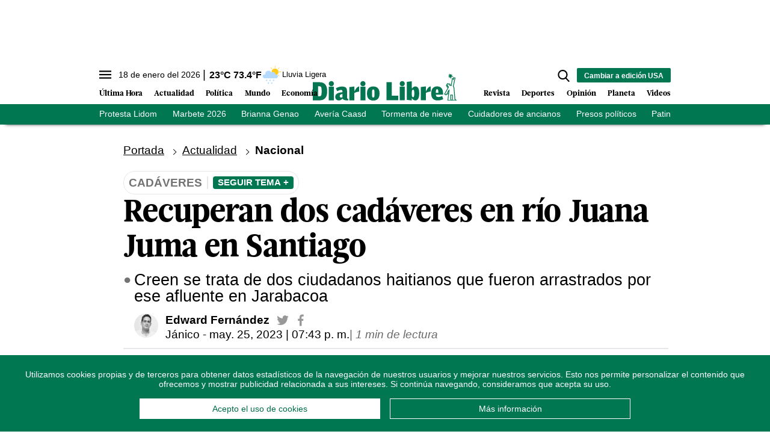

--- FILE ---
content_type: text/html; charset=utf-8
request_url: https://www.diariolibre.com/ctrlheaderclima
body_size: 562
content:
<!--blob 01/18/2026 09:19:13.253 a. m.  --><!--publishThread: 01:17:30.196 PM  --><p class="text-md align-middle mr-1 hidden md:inline"><span id="fechaactual12123123">18 de enero del 2026</span></p><div class="service clima-service hidden md:inline"><span class="temp align-middle"><span id="temperaturaactual">23</span><super>&deg;C</super> <span id="temperaturaactual"> 73.4</span><super>&deg;F</super></span><div class="overflow-hidden inline mx-1"><img src="https://resources.diariolibre.com/images/clima-iconos/10d.png" alt="Santo Domingo - 22.8&deg;C" title="Santo Domingo - 22.8&deg;C" width="26" height="26" class="inline"></div><span class="descripcion inline-block"><span id="descripcionclimaactual" style="text-transform: capitalize;">lluvia ligera</span></span></div>

--- FILE ---
content_type: text/html; charset=utf-8
request_url: https://www.google.com/recaptcha/api2/aframe
body_size: 268
content:
<!DOCTYPE HTML><html><head><meta http-equiv="content-type" content="text/html; charset=UTF-8"></head><body><script nonce="nYxA7nxz_VYqwSJCY3izoQ">/** Anti-fraud and anti-abuse applications only. See google.com/recaptcha */ try{var clients={'sodar':'https://pagead2.googlesyndication.com/pagead/sodar?'};window.addEventListener("message",function(a){try{if(a.source===window.parent){var b=JSON.parse(a.data);var c=clients[b['id']];if(c){var d=document.createElement('img');d.src=c+b['params']+'&rc='+(localStorage.getItem("rc::a")?sessionStorage.getItem("rc::b"):"");window.document.body.appendChild(d);sessionStorage.setItem("rc::e",parseInt(sessionStorage.getItem("rc::e")||0)+1);localStorage.setItem("rc::h",'1768742357046');}}}catch(b){}});window.parent.postMessage("_grecaptcha_ready", "*");}catch(b){}</script></body></html>

--- FILE ---
content_type: image/svg+xml
request_url: https://resources.diariolibre.com/images/mail-midl.svg
body_size: 711
content:
<?xml version="1.0" encoding="utf-8"?>
<!-- Generator: Adobe Illustrator 25.2.3, SVG Export Plug-In . SVG Version: 6.00 Build 0)  -->
<svg version="1.1" id="Layer_1" xmlns="http://www.w3.org/2000/svg" xmlns:xlink="http://www.w3.org/1999/xlink" x="0px" y="0px"
	 viewBox="0 0 150 150" style="enable-background:new 0 0 150 150;" xml:space="preserve">
<style type="text/css">
	.st0{fill:#BDBDBD;}
</style>
<g>
	<g>
		<g>
			<polygon class="st0" points="98.5,75.9 146.7,106.5 146.7,43.9 			"/>
		</g>
	</g>
	<g>
		<g>
			<polygon class="st0" points="3.3,43.9 3.3,106.5 51.5,75.9 			"/>
		</g>
	</g>
	<g>
		<g>
			<path class="st0" d="M137.8,25.7H12.2c-4.6,0-8.1,3.3-8.7,7.7L75,80.5l71.5-47.2C145.9,29.2,142.3,25.7,137.8,25.7z"/>
		</g>
	</g>
	<g>
		<g>
			<path class="st0" d="M90.2,81.3l-12.7,8.3c-0.8,0.4-1.7,0.8-2.5,0.8c-0.8,0-1.7-0.2-2.5-0.8l-12.7-8.3L3.5,116.9
				c0.6,4.4,4.2,7.5,8.7,7.5H138c4.4,0,7.9-3.3,8.7-7.5L90.2,81.3z"/>
		</g>
	</g>
</g>
</svg>


--- FILE ---
content_type: application/javascript; charset=utf-8
request_url: https://fundingchoicesmessages.google.com/f/AGSKWxUPgjz2yo8bjxf2PGfXZVN-0A3DDbR8XsCnisbJcqE6u7RWndNQoYEejeXq3mAXYsLr8obc3Gp1gjFSozQT1O8ym_0Kzj64dVtDB2CDtS91IzJruIUrbFjFJBiZwBqRZ0EHtGzy0dEFdibE-6toDNTVNTc3MZLnbwEHvqAPPARMlVG-hSJrbbpskTFc/_/AdformVideo_&ad_ids=/jsads-/bucketads./ad-iframe.
body_size: -1289
content:
window['56ce318f-d1ed-44f2-a2db-dd781f429fcc'] = true;